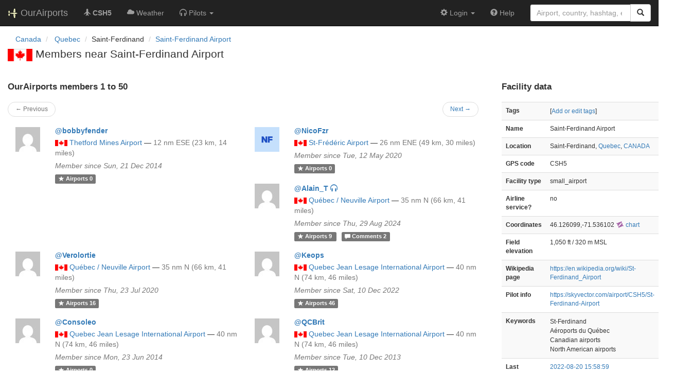

--- FILE ---
content_type: text/html; charset=UTF-8
request_url: https://ourairports.com/airports/CSH5/closest-members.html
body_size: 7078
content:
<!DOCTYPE html>
<html lang="en">
  <head>
    <title>
      Saint-Ferdinand Airport closest members @ OurAirports
    </title>
        <meta charset="utf-8"/>
    <meta http-equiv="X-UA-Compatible" content="IE=edge"/>
    <meta name="viewport" content="width=device-width, initial-scale=1"/>
    <title>CSH5 @ OurAirports</title>
    <link rel="stylesheet" href="/js/lib/leaflet/leaflet.css" />
    <link href="/css/bootstrap.min.css" rel="stylesheet"/>
    <link href="/css/local.css" rel="stylesheet"/>
    <link rel="shortcut icon" sizes="196x196" href="/images/logo-196px.png" />
    <link rel="shortcut icon" sizes="128x128" href="/images/logo-128px.png" />
    <link rel="apple-touch-icon" sizes="128x128" href="/images/logo-128px.png" />
    <link rel="apple-touch-icon-precomposed" sizes="128x128" href="/images/logo-128px.png" />
    <!--[if lt IE 9]>
        <script src="https://oss.maxcdn.com/html5shiv/3.7.2/html5shiv.min.js"></script>
        <script src="https://oss.maxcdn.com/respond/1.4.2/respond.min.js"></script>
        <![endif]-->
  </head>
  <body class="container-fluid row">
    <nav class="navbar navbar-inverse navbar-fixed-top">
    <div class="container-fluid">
    <div class="navbar-header">
  <button type="button"
          class="navbar-toggle collapsed"
          data-toggle="collapse"
          data-target="#navbar-collapse"
          aria-expanded="false">
    <span class="sr-only">Toggle navigation</span>
    <span class="icon-bar"></span>
    <span class="icon-bar"></span>
    <span class="icon-bar"></span>
  </button>
  <a class="navbar-brand " href="/" title="OurAirports home">
    <span>
      <img src="/images/logo-196px.png" alt="OurAirports home"/>
      <span class="site-name visible-lg-inline">
        OurAirports
              </span>
    </span>
  </a>
    <form class="navbar-form visible-xs small-search" role="search" action="/search">
    <div class="input-group">
      <input type="text" class="form-control" name="q"
             placeholder="Search for an airport" />
      <div class="input-group-btn">
        <button type="submit" class="btn btn-default" aria-label="Search">
          <span class="glyphicon glyphicon-search"></span>
        </button>
      </div>
    </div>
  </form>
  </div>
    <div class="collapse navbar-collapse" id="navbar-collapse">
      <ul class="nav navbar-nav">

        <li class=""
            title="Main page for Saint-Ferdinand Airport">
          <a href="/airports/CSH5/">
            <span class="glyphicon glyphicon-plane"></span>
            <b>CSH5</b>
          </a>
        </li>
        
        
        <li class="hidden-sm "
            title="Weather reports and forecasts for Saint-Ferdinand Airport">
          <a href="/airports/CSH5/weather.html">
            <span class="glyphicon glyphicon-cloud"></span>
            <span class="hidden-sm hidden-md">Weather</span>
            <span class="visible-sm-inline visible-md-inline">Wx</span>
          </a>
        </li>

                <li class="hidden-sm dropdown"
            title="Information for pilots flying to/from Saint-Ferdinand Airport">

          <a href="#" class="dropdown-toggle" data-toggle="dropdown" role="button" aria-haspopup="true" aria-expanded="false">
            <span class="glyphicon glyphicon-headphones"></span>
            <span class="hidden-sm hidden-md hidden-lg">Pilot info</span>
            <span class="visible-sm-inline visible-md-inline visible-lg-inline">Pilots</span>
            <span class="caret"></span>
          </a>

          <ul class="dropdown-menu">

            <li class="">
              <a href="/airports/CSH5/runways.html">
                <span class="glyphicon glyphicon-road"></span>
                Runways
              </a>
            </li>
            
                        <li class="">
              <a href="/airports/CSH5/frequencies.html">
                <span class="glyphicon glyphicon-flash"></span>
                Radio frequencies
              </a>
            </li>

                        <li class="">
              <a href="/airports/CSH5/notams.html">
                <span class="glyphicon glyphicon-exclamation-sign"></span>
                NOTAM
              </a>
            </li>
                                    
          </ul>
        </li>

                <li class="hidden-sm hidden-md hidden-lg dropdown active"
            title="Airports, navaids, and members near Saint-Ferdinand Airport">

          <a href="#" class="dropdown-toggle" data-toggle="dropdown" role="button" aria-haspopup="true" aria-expanded="false">
            <span class="glyphicon glyphicon-map-marker"></span>
            <span class="">Nearby</span>
            <span class="caret"></span>
          </a>

          <ul class="dropdown-menu">
            <li class=""
                title="Other airports near Saint-Ferdinand Airport">
              <a href="/airports/CSH5/closest.html">
                <span class="glyphicon glyphicon-plane"></span>
                Closest airports
              </a>
            </li>
            
            <li class=""
                title="Radio navigation aids near Saint-Ferdinand Airport">
              <a href="/airports/CSH5/closest-navaids.html">
                <span class="glyphicon glyphicon-screenshot"></span>
                Closest navaids
              </a>
            </li>
            
            <li class="active"
                title="OurAirports members based near Saint-Ferdinand Airport">
              <a href="/airports/CSH5/closest-members.html">
                <span class="glyphicon glyphicon-user"></span>
                Closest OurAirports members
              </a>
            </li>
            
          </ul>
        </li>
            
                
                
      </ul>
      <ul class="nav navbar-nav navbar-right">

  
  <li class="dropdown">
    <a href="#" class="dropdown-toggle" data-toggle="dropdown">
      <span class="glyphicon glyphicon-cog"></span>
      <span class="">
                Login
              </span>
      <span class="caret"></span>
    </a>
    <ul class="dropdown-menu">

      
      <li class="">
        <a href="/login?from=/airports/CSH5/closest-members.html">
          <span class="glyphicon glyphicon-log-in"></span>
          Login
        </a>
      </li>

      <li class="">
        <a href="/signup.html?from=/airports/CSH5/closest-members.html">
          <span class="glyphicon glyphicon-user"></span>
          Sign up
        </a>
      </li>

          </ul>
  </li>

  <li class="">
    <a href="/help/">
      <span class="glyphicon glyphicon-question-sign"></span>
      <span class="hidden-sm hidden-md">Help</span>
    </a>
  </li>

    <li class="hidden-xs large-search">
    <form class="navbar-form" role="search" action="/search">
      <div class="input-group">
        <input type="search" class="form-control" name="q"
               value="" placeholder="Airport, country, hashtag, etc." />
        <div class="input-group-btn">
          <button type="submit" class="btn btn-default" aria-label="Search">
            <span class="glyphicon glyphicon-search"></span>
          </button>
        </div>
      </div>
    </form>
  </li>
  
</ul>
    </div>
  </div>
</nav>

    <header class="col-sm-12">
      <nav aria-label="breadcrumb">
  <ul class="breadcrumb">
                        <li class="breadcrumb-item">
      <a href="/countries/CA/">
        <span>Canada</span>
      </a>
    </li>
            <li class="breadcrumb-item">
      <a href="/countries/CA/QC/">
        <span>Quebec</span>
      </a>
    </li>
                        <li class="bread-crumb-item">Saint-Ferdinand</li>
            <li class="breadcrumb-item"><a href="/airports/CSH5/">Saint-Ferdinand Airport</a></li>
          </ul>
</nav>
      <h1>
        <a class="hidden-xs" href="/countries/CA/"><img class="flag" src="/images/flags/CA.png" height="24" title="Canada" alt="" /></a> 
        Members near Saint-Ferdinand Airport       </h1>
    </header>
    <main class="col-sm-9">
      <h2>OurAirports members 1 to 50</h2>
      <nav class="nav col-sm-12">
  <ul class="pager small">
    <li class="previous disabled">
            <a>&larr; Previous</a>
          </li>
    <li class="next">
            <a href="/airports/CSH5/closest-members.html?start=50&amp;show=&amp;sort=">Next &rarr;</a>
          </li>
  </ul>
</nav>
            <div class="col-lg-6">
  <section class="member listing row">
    <figure class="col-xs-3 col-sm-2 col-md-1 col-lg-2">
      <a href="/members/bobbyfender/" class="icon">
        <img src="https://www.gravatar.com/avatar/3df7679ad094fb073f8138ef9589ff37?d=mm&amp;s=48" alt="Picture of bobbyfender" />
      </a>
    </figure>
    <div class="col-xs-9 col-sm-10 col-md-11 col-lg-10">
      <h3>
        <a href="/members/bobbyfender/">
          <b>@bobbyfender</b>
                  </a>
      </h3>
      <p>
                <a class="hidden-xs" href="/countries/CA/"><img class="flag" src="/images/flags/CA.png" height="12" /></a> 
        <a href="/airports/CSM3/">Thetford Mines Airport</a>
                <span class="hidden-xs">—</span>
        <br class="visible-xs-inline"/>
        <span class="text-muted">
          12 nm
          ESE
          (23 km, 14 miles)
        </span> 
                      </p>
      <p>
        <i class="text-muted">Member since Sun, 21 Dec 2014</i>
      </p>
      <p>
        <a href="/members/bobbyfender/airports.html" class="label label-default">
          <span class="glyphicon glyphicon-star"></span>
          <span class="hidden-xs">Airports</span>
          0
        </a>
              </p>
    </div>
  </section>
</div>
            <div class="col-lg-6">
  <section class="member listing row">
    <figure class="col-xs-3 col-sm-2 col-md-1 col-lg-2">
      <a href="/members/NicoFzr/" class="icon">
        <img src="https://www.gravatar.com/avatar/04bbf2ee14cfcda26b1317c40b18075a?d=mm&amp;s=48" alt="Picture of NicoFzr" />
      </a>
    </figure>
    <div class="col-xs-9 col-sm-10 col-md-11 col-lg-10">
      <h3>
        <a href="/members/NicoFzr/">
          <b>@NicoFzr</b>
                  </a>
      </h3>
      <p>
                <a class="hidden-xs" href="/countries/CA/"><img class="flag" src="/images/flags/CA.png" height="12" /></a> 
        <a href="/airports/CSZ4/">St-Frédéric Airport</a>
                <span class="hidden-xs">—</span>
        <br class="visible-xs-inline"/>
        <span class="text-muted">
          26 nm
          ENE
          (49 km, 30 miles)
        </span> 
                      </p>
      <p>
        <i class="text-muted">Member since Tue, 12 May 2020</i>
      </p>
      <p>
        <a href="/members/NicoFzr/airports.html" class="label label-default">
          <span class="glyphicon glyphicon-star"></span>
          <span class="hidden-xs">Airports</span>
          0
        </a>
              </p>
    </div>
  </section>
</div>
            <div class="col-lg-6">
  <section class="member listing row">
    <figure class="col-xs-3 col-sm-2 col-md-1 col-lg-2">
      <a href="/members/Alain_T/" class="icon">
        <img src="https://www.gravatar.com/avatar/ace855a44ca035b4012aea3d61a5534c?d=mm&amp;s=48" alt="Picture of Alain_T" />
      </a>
    </figure>
    <div class="col-xs-9 col-sm-10 col-md-11 col-lg-10">
      <h3>
        <a href="/members/Alain_T/">
          <b>@Alain_T</b>
                    <span title="@Alain_T is a pilot" class="glyphicon glyphicon-headphones"></span>
                  </a>
      </h3>
      <p>
                <a class="hidden-xs" href="/countries/CA/"><img class="flag" src="/images/flags/CA.png" height="12" /></a> 
        <a href="/airports/CNV9/">Québec / Neuville Airport</a>
                <span class="hidden-xs">—</span>
        <br class="visible-xs-inline"/>
        <span class="text-muted">
          35 nm
          N
          (66 km, 41 miles)
        </span> 
                      </p>
      <p>
        <i class="text-muted">Member since Thu, 29 Aug 2024</i>
      </p>
      <p>
        <a href="/members/Alain_T/airports.html" class="label label-default">
          <span class="glyphicon glyphicon-star"></span>
          <span class="hidden-xs">Airports</span>
          9
        </a>
                <a href="/members/Alain_T/comments.html" class="label label-default">
          <span class="glyphicon glyphicon-comment"></span>
          <span class="hidden-xs">Comments</span>
          2
        </a>
              </p>
    </div>
  </section>
</div>
            <div class="col-lg-6">
  <section class="member listing row">
    <figure class="col-xs-3 col-sm-2 col-md-1 col-lg-2">
      <a href="/members/Verolortie/" class="icon">
        <img src="https://www.gravatar.com/avatar/ddf0be6bb003b39689e5c02d08298454?d=mm&amp;s=48" alt="Picture of Verolortie" />
      </a>
    </figure>
    <div class="col-xs-9 col-sm-10 col-md-11 col-lg-10">
      <h3>
        <a href="/members/Verolortie/">
          <b>@Verolortie</b>
                  </a>
      </h3>
      <p>
                <a class="hidden-xs" href="/countries/CA/"><img class="flag" src="/images/flags/CA.png" height="12" /></a> 
        <a href="/airports/CNV9/">Québec / Neuville Airport</a>
                <span class="hidden-xs">—</span>
        <br class="visible-xs-inline"/>
        <span class="text-muted">
          35 nm
          N
          (66 km, 41 miles)
        </span> 
                      </p>
      <p>
        <i class="text-muted">Member since Thu, 23 Jul 2020</i>
      </p>
      <p>
        <a href="/members/Verolortie/airports.html" class="label label-default">
          <span class="glyphicon glyphicon-star"></span>
          <span class="hidden-xs">Airports</span>
          16
        </a>
              </p>
    </div>
  </section>
</div>
            <div class="col-lg-6">
  <section class="member listing row">
    <figure class="col-xs-3 col-sm-2 col-md-1 col-lg-2">
      <a href="/members/Keops/" class="icon">
        <img src="https://www.gravatar.com/avatar/ac01b345132c608c7c62cb8d3117fc47?d=mm&amp;s=48" alt="Picture of Keops" />
      </a>
    </figure>
    <div class="col-xs-9 col-sm-10 col-md-11 col-lg-10">
      <h3>
        <a href="/members/Keops/">
          <b>@Keops</b>
                  </a>
      </h3>
      <p>
                <a class="hidden-xs" href="/countries/CA/"><img class="flag" src="/images/flags/CA.png" height="12" /></a> 
        <a href="/airports/CYQB/">Quebec Jean Lesage International Airport</a>
                <span class="hidden-xs">—</span>
        <br class="visible-xs-inline"/>
        <span class="text-muted">
          40 nm
          N
          (74 km, 46 miles)
        </span> 
                      </p>
      <p>
        <i class="text-muted">Member since Sat, 10 Dec 2022</i>
      </p>
      <p>
        <a href="/members/Keops/airports.html" class="label label-default">
          <span class="glyphicon glyphicon-star"></span>
          <span class="hidden-xs">Airports</span>
          46
        </a>
              </p>
    </div>
  </section>
</div>
            <div class="col-lg-6">
  <section class="member listing row">
    <figure class="col-xs-3 col-sm-2 col-md-1 col-lg-2">
      <a href="/members/Consoleo/" class="icon">
        <img src="https://www.gravatar.com/avatar/c7419b60d54bbd94363bfc52cbe5f34b?d=mm&amp;s=48" alt="Picture of Consoleo" />
      </a>
    </figure>
    <div class="col-xs-9 col-sm-10 col-md-11 col-lg-10">
      <h3>
        <a href="/members/Consoleo/">
          <b>@Consoleo</b>
                  </a>
      </h3>
      <p>
                <a class="hidden-xs" href="/countries/CA/"><img class="flag" src="/images/flags/CA.png" height="12" /></a> 
        <a href="/airports/CYQB/">Quebec Jean Lesage International Airport</a>
                <span class="hidden-xs">—</span>
        <br class="visible-xs-inline"/>
        <span class="text-muted">
          40 nm
          N
          (74 km, 46 miles)
        </span> 
                      </p>
      <p>
        <i class="text-muted">Member since Mon, 23 Jun 2014</i>
      </p>
      <p>
        <a href="/members/Consoleo/airports.html" class="label label-default">
          <span class="glyphicon glyphicon-star"></span>
          <span class="hidden-xs">Airports</span>
          0
        </a>
              </p>
    </div>
  </section>
</div>
            <div class="col-lg-6">
  <section class="member listing row">
    <figure class="col-xs-3 col-sm-2 col-md-1 col-lg-2">
      <a href="/members/QCBrit/" class="icon">
        <img src="https://www.gravatar.com/avatar/a3a32a391fe6836c444bb89e4cf36b7e?d=mm&amp;s=48" alt="Picture of QCBrit" />
      </a>
    </figure>
    <div class="col-xs-9 col-sm-10 col-md-11 col-lg-10">
      <h3>
        <a href="/members/QCBrit/">
          <b>@QCBrit</b>
                  </a>
      </h3>
      <p>
                <a class="hidden-xs" href="/countries/CA/"><img class="flag" src="/images/flags/CA.png" height="12" /></a> 
        <a href="/airports/CYQB/">Quebec Jean Lesage International Airport</a>
                <span class="hidden-xs">—</span>
        <br class="visible-xs-inline"/>
        <span class="text-muted">
          40 nm
          N
          (74 km, 46 miles)
        </span> 
                      </p>
      <p>
        <i class="text-muted">Member since Tue, 10 Dec 2013</i>
      </p>
      <p>
        <a href="/members/QCBrit/airports.html" class="label label-default">
          <span class="glyphicon glyphicon-star"></span>
          <span class="hidden-xs">Airports</span>
          12
        </a>
              </p>
    </div>
  </section>
</div>
            <div class="col-lg-6">
  <section class="member listing row">
    <figure class="col-xs-3 col-sm-2 col-md-1 col-lg-2">
      <a href="/members/morissl/" class="icon">
        <img src="https://www.gravatar.com/avatar/800bfcadf2955f1b021e6e4ab582cb9a?d=mm&amp;s=48" alt="Picture of morissl" />
      </a>
    </figure>
    <div class="col-xs-9 col-sm-10 col-md-11 col-lg-10">
      <h3>
        <a href="/members/morissl/">
          <b>@morissl</b>
                  </a>
      </h3>
      <p>
                <a class="hidden-xs" href="/countries/CA/"><img class="flag" src="/images/flags/CA.png" height="12" /></a> 
        <a href="/airports/CYQB/">Quebec Jean Lesage International Airport</a>
                <span class="hidden-xs">—</span>
        <br class="visible-xs-inline"/>
        <span class="text-muted">
          40 nm
          N
          (74 km, 46 miles)
        </span> 
                      </p>
      <p>
        <i class="text-muted">Member since Thu, 18 Jul 2013</i>
      </p>
      <p>
        <a href="/members/morissl/airports.html" class="label label-default">
          <span class="glyphicon glyphicon-star"></span>
          <span class="hidden-xs">Airports</span>
          0
        </a>
              </p>
    </div>
  </section>
</div>
            <div class="col-lg-6">
  <section class="member listing row">
    <figure class="col-xs-3 col-sm-2 col-md-1 col-lg-2">
      <a href="/members/max/" class="icon">
        <img src="https://www.gravatar.com/avatar/d10630a4dc476af7af66fe0d43e587c6?d=mm&amp;s=48" alt="Picture of max" />
      </a>
    </figure>
    <div class="col-xs-9 col-sm-10 col-md-11 col-lg-10">
      <h3>
        <a href="/members/max/">
          <b>@max</b>
                    <span title="@max is a pilot" class="glyphicon glyphicon-headphones"></span>
                  </a>
      </h3>
      <p>
                <a class="hidden-xs" href="/countries/CA/"><img class="flag" src="/images/flags/CA.png" height="12" /></a> 
        <a href="/airports/CYQB/">Quebec Jean Lesage International Airport</a>
                <span class="hidden-xs">—</span>
        <br class="visible-xs-inline"/>
        <span class="text-muted">
          40 nm
          N
          (74 km, 46 miles)
        </span> 
                      </p>
      <p>
        <i class="text-muted">Member since Fri, 05 Mar 2010</i>
      </p>
      <p>
        <a href="/members/max/airports.html" class="label label-default">
          <span class="glyphicon glyphicon-star"></span>
          <span class="hidden-xs">Airports</span>
          0
        </a>
              </p>
    </div>
  </section>
</div>
            <div class="col-lg-6">
  <section class="member listing row">
    <figure class="col-xs-3 col-sm-2 col-md-1 col-lg-2">
      <a href="/members/danleking/" class="icon">
        <img src="https://www.gravatar.com/avatar/8c23f127810a12560c902abb65437258?d=mm&amp;s=48" alt="Picture of danleking" />
      </a>
    </figure>
    <div class="col-xs-9 col-sm-10 col-md-11 col-lg-10">
      <h3>
        <a href="/members/danleking/">
          <b>@danleking</b>
                    <span title="@danleking is a pilot" class="glyphicon glyphicon-headphones"></span>
                  </a>
      </h3>
      <p>
                <a class="hidden-xs" href="/countries/CA/"><img class="flag" src="/images/flags/CA.png" height="12" /></a> 
        <a href="/airports/CYQB/">Quebec Jean Lesage International Airport</a>
                <span class="hidden-xs">—</span>
        <br class="visible-xs-inline"/>
        <span class="text-muted">
          40 nm
          N
          (74 km, 46 miles)
        </span> 
                      </p>
      <p>
        <i class="text-muted">Member since Thu, 22 Nov 2012</i>
      </p>
      <p>
        <a href="/members/danleking/airports.html" class="label label-default">
          <span class="glyphicon glyphicon-star"></span>
          <span class="hidden-xs">Airports</span>
          20
        </a>
              </p>
    </div>
  </section>
</div>
            <div class="col-lg-6">
  <section class="member listing row">
    <figure class="col-xs-3 col-sm-2 col-md-1 col-lg-2">
      <a href="/members/gagnmar/" class="icon">
        <img src="https://www.gravatar.com/avatar/d41d8cd98f00b204e9800998ecf8427e?d=mm&amp;s=48" alt="Picture of gagnmar" />
      </a>
    </figure>
    <div class="col-xs-9 col-sm-10 col-md-11 col-lg-10">
      <h3>
        <a href="/members/gagnmar/">
          <b>@gagnmar</b>
                  </a>
      </h3>
      <p>
                <a class="hidden-xs" href="/countries/CA/"><img class="flag" src="/images/flags/CA.png" height="12" /></a> 
        <a href="/airports/CYQB/">Quebec Jean Lesage International Airport</a>
                <span class="hidden-xs">—</span>
        <br class="visible-xs-inline"/>
        <span class="text-muted">
          40 nm
          N
          (74 km, 46 miles)
        </span> 
                      </p>
      <p>
        <i class="text-muted">Member since Sun, 20 Jun 2010</i>
      </p>
      <p>
        <a href="/members/gagnmar/airports.html" class="label label-default">
          <span class="glyphicon glyphicon-star"></span>
          <span class="hidden-xs">Airports</span>
          0
        </a>
              </p>
    </div>
  </section>
</div>
            <div class="col-lg-6">
  <section class="member listing row">
    <figure class="col-xs-3 col-sm-2 col-md-1 col-lg-2">
      <a href="/members/martin.gagnon/" class="icon">
        <img src="https://www.gravatar.com/avatar/50b71d863f69034e575b41519f3b1062?d=mm&amp;s=48" alt="Picture of martin.gagnon" />
      </a>
    </figure>
    <div class="col-xs-9 col-sm-10 col-md-11 col-lg-10">
      <h3>
        <a href="/members/martin.gagnon/">
          <b>@martin.gagnon</b>
                  </a>
      </h3>
      <p>
                <a class="hidden-xs" href="/countries/CA/"><img class="flag" src="/images/flags/CA.png" height="12" /></a> 
        <a href="/airports/CYQB/">Quebec Jean Lesage International Airport</a>
                <span class="hidden-xs">—</span>
        <br class="visible-xs-inline"/>
        <span class="text-muted">
          40 nm
          N
          (74 km, 46 miles)
        </span> 
                      </p>
      <p>
        <i class="text-muted">Member since Sun, 20 Jun 2010</i>
      </p>
      <p>
        <a href="/members/martin.gagnon/airports.html" class="label label-default">
          <span class="glyphicon glyphicon-star"></span>
          <span class="hidden-xs">Airports</span>
          0
        </a>
                <a href="/members/martin.gagnon/comments.html" class="label label-default">
          <span class="glyphicon glyphicon-comment"></span>
          <span class="hidden-xs">Comments</span>
          1
        </a>
              </p>
    </div>
  </section>
</div>
            <div class="col-lg-6">
  <section class="member listing row">
    <figure class="col-xs-3 col-sm-2 col-md-1 col-lg-2">
      <a href="/members/lucmori7/" class="icon">
        <img src="https://www.gravatar.com/avatar/f82411a827fec9195a5c0b745d788187?d=mm&amp;s=48" alt="Picture of lucmori7" />
      </a>
    </figure>
    <div class="col-xs-9 col-sm-10 col-md-11 col-lg-10">
      <h3>
        <a href="/members/lucmori7/">
          <b>@lucmori7</b>
                    <span title="@lucmori7 is a pilot" class="glyphicon glyphicon-headphones"></span>
                  </a>
      </h3>
      <p>
                <a class="hidden-xs" href="/countries/CA/"><img class="flag" src="/images/flags/CA.png" height="12" /></a> 
        <a href="/airports/CYQB/">Quebec Jean Lesage International Airport</a>
                <span class="hidden-xs">—</span>
        <br class="visible-xs-inline"/>
        <span class="text-muted">
          40 nm
          N
          (74 km, 46 miles)
        </span> 
                      </p>
      <p>
        <i class="text-muted">Member since Tue, 02 Aug 2011</i>
      </p>
      <p>
        <a href="/members/lucmori7/airports.html" class="label label-default">
          <span class="glyphicon glyphicon-star"></span>
          <span class="hidden-xs">Airports</span>
          0
        </a>
              </p>
    </div>
  </section>
</div>
            <div class="col-lg-6">
  <section class="member listing row">
    <figure class="col-xs-3 col-sm-2 col-md-1 col-lg-2">
      <a href="/members/stloupy/" class="icon">
        <img src="https://www.gravatar.com/avatar/fbfe751610c49bae5c2b7e81e8cc7777?d=mm&amp;s=48" alt="Picture of stloupy" />
      </a>
    </figure>
    <div class="col-xs-9 col-sm-10 col-md-11 col-lg-10">
      <h3>
        <a href="/members/stloupy/">
          <b>@stloupy</b>
                    <span title="@stloupy is a pilot" class="glyphicon glyphicon-headphones"></span>
                  </a>
      </h3>
      <p>
                <a class="hidden-xs" href="/countries/CA/"><img class="flag" src="/images/flags/CA.png" height="12" /></a> 
        <a href="/airports/CSU3/">Saint-Hyacinthe Aerodrome</a>
                <span class="hidden-xs">—</span>
        <br class="visible-xs-inline"/>
        <span class="text-muted">
          69 nm
          WSW
          (128 km, 79 miles)
        </span> 
                      </p>
      <p>
        <i class="text-muted">Member since Thu, 09 Apr 2015</i>
      </p>
      <p>
        <a href="/members/stloupy/airports.html" class="label label-default">
          <span class="glyphicon glyphicon-star"></span>
          <span class="hidden-xs">Airports</span>
          13
        </a>
              </p>
    </div>
  </section>
</div>
            <div class="col-lg-6">
  <section class="member listing row">
    <figure class="col-xs-3 col-sm-2 col-md-1 col-lg-2">
      <a href="/members/MathSutton/" class="icon">
        <img src="https://www.gravatar.com/avatar/56ea747089cb66ea8255b294ca99ac85?d=mm&amp;s=48" alt="Picture of MathSutton" />
      </a>
    </figure>
    <div class="col-xs-9 col-sm-10 col-md-11 col-lg-10">
      <h3>
        <a href="/members/MathSutton/">
          <b>@MathSutton</b>
                    <span title="@MathSutton is a pilot" class="glyphicon glyphicon-headphones"></span>
                  </a>
      </h3>
      <p>
                <a class="hidden-xs" href="/countries/CA/"><img class="flag" src="/images/flags/CA.png" height="12" /></a> 
        <a href="/airports/CZBM/">Bromont (Roland Désourdy) Airport</a>
                <span class="hidden-xs">—</span>
        <br class="visible-xs-inline"/>
        <span class="text-muted">
          71 nm
          SW
          (131 km, 81 miles)
        </span> 
                      </p>
      <p>
        <i class="text-muted">Member since Wed, 04 Dec 2024</i>
      </p>
      <p>
        <a href="/members/MathSutton/airports.html" class="label label-default">
          <span class="glyphicon glyphicon-star"></span>
          <span class="hidden-xs">Airports</span>
          0
        </a>
              </p>
    </div>
  </section>
</div>
            <div class="col-lg-6">
  <section class="member listing row">
    <figure class="col-xs-3 col-sm-2 col-md-1 col-lg-2">
      <a href="/members/Theaviator88/" class="icon">
        <img src="https://www.gravatar.com/avatar/692bc05beb530f2f8d122a11ce7749a1?d=mm&amp;s=48" alt="Picture of Theaviator88" />
      </a>
    </figure>
    <div class="col-xs-9 col-sm-10 col-md-11 col-lg-10">
      <h3>
        <a href="/members/Theaviator88/">
          <b>@Theaviator88</b>
                    <span title="@Theaviator88 is a pilot" class="glyphicon glyphicon-headphones"></span>
                  </a>
      </h3>
      <p>
                <a class="hidden-xs" href="/countries/CA/"><img class="flag" src="/images/flags/CA.png" height="12" /></a> 
        <a href="/airports/CZBM/">Bromont (Roland Désourdy) Airport</a>
                <span class="hidden-xs">—</span>
        <br class="visible-xs-inline"/>
        <span class="text-muted">
          71 nm
          SW
          (131 km, 81 miles)
        </span> 
                      </p>
      <p>
        <i class="text-muted">Member since Mon, 13 Apr 2015</i>
      </p>
      <p>
        <a href="/members/Theaviator88/airports.html" class="label label-default">
          <span class="glyphicon glyphicon-star"></span>
          <span class="hidden-xs">Airports</span>
          3
        </a>
              </p>
    </div>
  </section>
</div>
            <div class="col-lg-6">
  <section class="member listing row">
    <figure class="col-xs-3 col-sm-2 col-md-1 col-lg-2">
      <a href="/members/flyingcowboy32/" class="icon">
        <img src="https://www.gravatar.com/avatar/1125bf6932a2a12925117956ce15c058?d=mm&amp;s=48" alt="Picture of flyingcowboy32" />
      </a>
    </figure>
    <div class="col-xs-9 col-sm-10 col-md-11 col-lg-10">
      <h3>
        <a href="/members/flyingcowboy32/">
          <b>@flyingcowboy32</b>
                  </a>
      </h3>
      <p>
                <a class="hidden-xs" href="/countries/CA/"><img class="flag" src="/images/flags/CA.png" height="12" /></a> 
        <a href="/airports/CSB3/">St-Mathieu-De-Beloeil Airport</a>
                <span class="hidden-xs">—</span>
        <br class="visible-xs-inline"/>
        <span class="text-muted">
          78 nm
          WSW
          (144 km, 89 miles)
        </span> 
                      </p>
      <p>
        <i class="text-muted">Member since Mon, 28 Jun 2021</i>
      </p>
      <p>
        <a href="/members/flyingcowboy32/airports.html" class="label label-default">
          <span class="glyphicon glyphicon-star"></span>
          <span class="hidden-xs">Airports</span>
          0
        </a>
              </p>
    </div>
  </section>
</div>
            <div class="col-lg-6">
  <section class="member listing row">
    <figure class="col-xs-3 col-sm-2 col-md-1 col-lg-2">
      <a href="/members/icebeamer/" class="icon">
        <img src="https://www.gravatar.com/avatar/e32461251bfa7559fc5934e59cabcb0c?d=mm&amp;s=48" alt="Picture of icebeamer" />
      </a>
    </figure>
    <div class="col-xs-9 col-sm-10 col-md-11 col-lg-10">
      <h3>
        <a href="/members/icebeamer/">
          <b>@icebeamer</b>
                  </a>
      </h3>
      <p>
                <a class="hidden-xs" href="/countries/CA/"><img class="flag" src="/images/flags/CA.png" height="12" /></a> 
        <a href="/airports/CSB3/">St-Mathieu-De-Beloeil Airport</a>
                <span class="hidden-xs">—</span>
        <br class="visible-xs-inline"/>
        <span class="text-muted">
          78 nm
          WSW
          (144 km, 89 miles)
        </span> 
                      </p>
      <p>
        <i class="text-muted">Member since Tue, 05 Dec 2017</i>
      </p>
      <p>
        <a href="/members/icebeamer/airports.html" class="label label-default">
          <span class="glyphicon glyphicon-star"></span>
          <span class="hidden-xs">Airports</span>
          0
        </a>
              </p>
    </div>
  </section>
</div>
            <div class="col-lg-6">
  <section class="member listing row">
    <figure class="col-xs-3 col-sm-2 col-md-1 col-lg-2">
      <a href="/members/fducharme/" class="icon">
        <img src="https://www.gravatar.com/avatar/0c6945242950961f3eedf7c3ac97f638?d=mm&amp;s=48" alt="Picture of fducharme" />
      </a>
    </figure>
    <div class="col-xs-9 col-sm-10 col-md-11 col-lg-10">
      <h3>
        <a href="/members/fducharme/">
          <b>@fducharme</b>
                    <span title="@fducharme is a pilot" class="glyphicon glyphicon-headphones"></span>
                  </a>
      </h3>
      <p>
                <a class="hidden-xs" href="/countries/CA/"><img class="flag" src="/images/flags/CA.png" height="12" /></a> 
        <a href="/airports/CSG3/">Joliette Airport</a>
                <span class="hidden-xs">—</span>
        <br class="visible-xs-inline"/>
        <span class="text-muted">
          81 nm
          W
          (151 km, 94 miles)
        </span> 
                      </p>
      <p>
        <i class="text-muted">Member since Thu, 26 Jul 2012</i>
      </p>
      <p>
        <a href="/members/fducharme/airports.html" class="label label-default">
          <span class="glyphicon glyphicon-star"></span>
          <span class="hidden-xs">Airports</span>
          0
        </a>
              </p>
    </div>
  </section>
</div>
            <div class="col-lg-6">
  <section class="member listing row">
    <figure class="col-xs-3 col-sm-2 col-md-1 col-lg-2">
      <a href="/members/32Aret/" class="icon">
        <img src="https://www.gravatar.com/avatar/16d6fe2b5140fa4bcaf713399f833487?d=mm&amp;s=48" alt="Picture of 32Aret" />
      </a>
    </figure>
    <div class="col-xs-9 col-sm-10 col-md-11 col-lg-10">
      <h3>
        <a href="/members/32Aret/">
          <b>@32Aret</b>
                    <span title="@32Aret is a pilot" class="glyphicon glyphicon-headphones"></span>
                  </a>
      </h3>
      <p>
                <a class="hidden-xs" href="/countries/CA/"><img class="flag" src="/images/flags/CA.png" height="12" /></a> 
        <a href="/airports/CA-1107/">Chambly Airport</a>
                <span class="hidden-xs">—</span>
        <br class="visible-xs-inline"/>
        <span class="text-muted">
          85 nm
          WSW
          (158 km, 98 miles)
        </span> 
                      </p>
      <p>
        <i class="text-muted">Member since Sat, 20 Dec 2008</i>
      </p>
      <p>
        <a href="/members/32Aret/airports.html" class="label label-default">
          <span class="glyphicon glyphicon-star"></span>
          <span class="hidden-xs">Airports</span>
          160
        </a>
                <a href="/members/32Aret/comments.html" class="label label-default">
          <span class="glyphicon glyphicon-comment"></span>
          <span class="hidden-xs">Comments</span>
          10
        </a>
              </p>
    </div>
  </section>
</div>
            <div class="col-lg-6">
  <section class="member listing row">
    <figure class="col-xs-3 col-sm-2 col-md-1 col-lg-2">
      <a href="/members/Odysseus/" class="icon">
        <img src="https://www.gravatar.com/avatar/d41d8cd98f00b204e9800998ecf8427e?d=mm&amp;s=48" alt="Picture of Odysseus" />
      </a>
    </figure>
    <div class="col-xs-9 col-sm-10 col-md-11 col-lg-10">
      <h3>
        <a href="/members/Odysseus/">
          <b>@Odysseus</b>
                    <span title="@Odysseus is a pilot" class="glyphicon glyphicon-headphones"></span>
                  </a>
      </h3>
      <p>
                <a class="hidden-xs" href="/countries/CA/"><img class="flag" src="/images/flags/CA.png" height="12" /></a> 
        <a href="/airports/CYHU/">Montréal / Saint-Hubert Metropolitan Airport</a>
                <span class="hidden-xs">—</span>
        <br class="visible-xs-inline"/>
        <span class="text-muted">
          86 nm
          WSW
          (160 km, 99 miles)
        </span> 
                      </p>
      <p>
        <i class="text-muted">Member since Thu, 09 Aug 2007</i>
      </p>
      <p>
        <a href="/members/Odysseus/airports.html" class="label label-default">
          <span class="glyphicon glyphicon-star"></span>
          <span class="hidden-xs">Airports</span>
          49
        </a>
              </p>
    </div>
  </section>
</div>
            <div class="col-lg-6">
  <section class="member listing row">
    <figure class="col-xs-3 col-sm-2 col-md-1 col-lg-2">
      <a href="/members/Boutenfeu/" class="icon">
        <img src="https://www.gravatar.com/avatar/2124edd33338f2eacdf6cc55a1388613?d=mm&amp;s=48" alt="Picture of Boutenfeu" />
      </a>
    </figure>
    <div class="col-xs-9 col-sm-10 col-md-11 col-lg-10">
      <h3>
        <a href="/members/Boutenfeu/">
          <b>@Boutenfeu</b>
                    <span title="@Boutenfeu is a pilot" class="glyphicon glyphicon-headphones"></span>
                  </a>
      </h3>
      <p>
                <a class="hidden-xs" href="/countries/CA/"><img class="flag" src="/images/flags/CA.png" height="12" /></a> 
        <a href="/airports/CYHU/">Montréal / Saint-Hubert Metropolitan Airport</a>
                <span class="hidden-xs">—</span>
        <br class="visible-xs-inline"/>
        <span class="text-muted">
          86 nm
          WSW
          (160 km, 99 miles)
        </span> 
                      </p>
      <p>
        <i class="text-muted">Member since Fri, 06 Jan 2023</i>
      </p>
      <p>
        <a href="/members/Boutenfeu/airports.html" class="label label-default">
          <span class="glyphicon glyphicon-star"></span>
          <span class="hidden-xs">Airports</span>
          79
        </a>
              </p>
    </div>
  </section>
</div>
            <div class="col-lg-6">
  <section class="member listing row">
    <figure class="col-xs-3 col-sm-2 col-md-1 col-lg-2">
      <a href="/members/louismg/" class="icon">
        <img src="https://www.gravatar.com/avatar/b5f6a3a95911d2c6f62a25045b1ae115?d=mm&amp;s=48" alt="Picture of louismg" />
      </a>
    </figure>
    <div class="col-xs-9 col-sm-10 col-md-11 col-lg-10">
      <h3>
        <a href="/members/louismg/">
          <b>@louismg</b>
                  </a>
      </h3>
      <p>
                <a class="hidden-xs" href="/countries/CA/"><img class="flag" src="/images/flags/CA.png" height="12" /></a> 
        <a href="/airports/CYHU/">Montréal / Saint-Hubert Metropolitan Airport</a>
                <span class="hidden-xs">—</span>
        <br class="visible-xs-inline"/>
        <span class="text-muted">
          86 nm
          WSW
          (160 km, 99 miles)
        </span> 
                      </p>
      <p>
        <i class="text-muted">Member since Fri, 10 Jul 2020</i>
      </p>
      <p>
        <a href="/members/louismg/airports.html" class="label label-default">
          <span class="glyphicon glyphicon-star"></span>
          <span class="hidden-xs">Airports</span>
          4
        </a>
              </p>
    </div>
  </section>
</div>
            <div class="col-lg-6">
  <section class="member listing row">
    <figure class="col-xs-3 col-sm-2 col-md-1 col-lg-2">
      <a href="/members/pfourrier/" class="icon">
        <img src="https://www.gravatar.com/avatar/5b0f7e68d0be1aa8ee3c3f571b8ca0f6?d=mm&amp;s=48" alt="Picture of pfourrier" />
      </a>
    </figure>
    <div class="col-xs-9 col-sm-10 col-md-11 col-lg-10">
      <h3>
        <a href="/members/pfourrier/">
          <b>@pfourrier</b>
                  </a>
      </h3>
      <p>
                <a class="hidden-xs" href="/countries/CA/"><img class="flag" src="/images/flags/CA.png" height="12" /></a> 
        <a href="/airports/CYHU/">Montréal / Saint-Hubert Metropolitan Airport</a>
                <span class="hidden-xs">—</span>
        <br class="visible-xs-inline"/>
        <span class="text-muted">
          86 nm
          WSW
          (160 km, 99 miles)
        </span> 
                      </p>
      <p>
        <i class="text-muted">Member since Fri, 13 Jan 2017</i>
      </p>
      <p>
        <a href="/members/pfourrier/airports.html" class="label label-default">
          <span class="glyphicon glyphicon-star"></span>
          <span class="hidden-xs">Airports</span>
          0
        </a>
              </p>
    </div>
  </section>
</div>
            <div class="col-lg-6">
  <section class="member listing row">
    <figure class="col-xs-3 col-sm-2 col-md-1 col-lg-2">
      <a href="/members/BenoitC/" class="icon">
        <img src="https://www.gravatar.com/avatar/dfda4ab32b346d6acb1aa60b207b4d54?d=mm&amp;s=48" alt="Picture of BenoitC" />
      </a>
    </figure>
    <div class="col-xs-9 col-sm-10 col-md-11 col-lg-10">
      <h3>
        <a href="/members/BenoitC/">
          <b>@BenoitC</b>
                    <span title="@BenoitC is a pilot" class="glyphicon glyphicon-headphones"></span>
                  </a>
      </h3>
      <p>
                <a class="hidden-xs" href="/countries/CA/"><img class="flag" src="/images/flags/CA.png" height="12" /></a> 
        <a href="/airports/CYHU/">Montréal / Saint-Hubert Metropolitan Airport</a>
                <span class="hidden-xs">—</span>
        <br class="visible-xs-inline"/>
        <span class="text-muted">
          86 nm
          WSW
          (160 km, 99 miles)
        </span> 
                      </p>
      <p>
        <i class="text-muted">Member since Mon, 13 Aug 2012</i>
      </p>
      <p>
        <a href="/members/BenoitC/airports.html" class="label label-default">
          <span class="glyphicon glyphicon-star"></span>
          <span class="hidden-xs">Airports</span>
          32
        </a>
              </p>
    </div>
  </section>
</div>
            <div class="col-lg-6">
  <section class="member listing row">
    <figure class="col-xs-3 col-sm-2 col-md-1 col-lg-2">
      <a href="/members/lizottea/" class="icon">
        <img src="https://www.gravatar.com/avatar/ed6921130a012ac63797457b737b1eb5?d=mm&amp;s=48" alt="Picture of lizottea" />
      </a>
    </figure>
    <div class="col-xs-9 col-sm-10 col-md-11 col-lg-10">
      <h3>
        <a href="/members/lizottea/">
          <b>@lizottea</b>
                    <span title="@lizottea is a pilot" class="glyphicon glyphicon-headphones"></span>
                  </a>
      </h3>
      <p>
                <a class="hidden-xs" href="/countries/CA/"><img class="flag" src="/images/flags/CA.png" height="12" /></a> 
        <a href="/airports/CYHU/">Montréal / Saint-Hubert Metropolitan Airport</a>
                <span class="hidden-xs">—</span>
        <br class="visible-xs-inline"/>
        <span class="text-muted">
          86 nm
          WSW
          (160 km, 99 miles)
        </span> 
                      </p>
      <p>
        <i class="text-muted">Member since Sun, 15 Jan 2012</i>
      </p>
      <p>
        <a href="/members/lizottea/airports.html" class="label label-default">
          <span class="glyphicon glyphicon-star"></span>
          <span class="hidden-xs">Airports</span>
          0
        </a>
              </p>
    </div>
  </section>
</div>
            <div class="col-lg-6">
  <section class="member listing row">
    <figure class="col-xs-3 col-sm-2 col-md-1 col-lg-2">
      <a href="/members/ATR_GIRL/" class="icon">
        <img src="https://www.gravatar.com/avatar/d41d8cd98f00b204e9800998ecf8427e?d=mm&amp;s=48" alt="Picture of ATR_GIRL" />
      </a>
    </figure>
    <div class="col-xs-9 col-sm-10 col-md-11 col-lg-10">
      <h3>
        <a href="/members/ATR_GIRL/">
          <b>@ATR_GIRL</b>
                    <span title="@ATR_GIRL is a pilot" class="glyphicon glyphicon-headphones"></span>
                  </a>
      </h3>
      <p>
                <a class="hidden-xs" href="/countries/CA/"><img class="flag" src="/images/flags/CA.png" height="12" /></a> 
        <a href="/airports/CYHU/">Montréal / Saint-Hubert Metropolitan Airport</a>
                <span class="hidden-xs">—</span>
        <br class="visible-xs-inline"/>
        <span class="text-muted">
          86 nm
          WSW
          (160 km, 99 miles)
        </span> 
                      </p>
      <p>
        <i class="text-muted">Member since Sun, 15 Jan 2012</i>
      </p>
      <p>
        <a href="/members/ATR_GIRL/airports.html" class="label label-default">
          <span class="glyphicon glyphicon-star"></span>
          <span class="hidden-xs">Airports</span>
          0
        </a>
              </p>
    </div>
  </section>
</div>
            <div class="col-lg-6">
  <section class="member listing row">
    <figure class="col-xs-3 col-sm-2 col-md-1 col-lg-2">
      <a href="/members/Papou/" class="icon">
        <img src="https://www.gravatar.com/avatar/d41d8cd98f00b204e9800998ecf8427e?d=mm&amp;s=48" alt="Picture of Papou" />
      </a>
    </figure>
    <div class="col-xs-9 col-sm-10 col-md-11 col-lg-10">
      <h3>
        <a href="/members/Papou/">
          <b>@Papou</b>
                  </a>
      </h3>
      <p>
                <a class="hidden-xs" href="/countries/CA/"><img class="flag" src="/images/flags/CA.png" height="12" /></a> 
        <a href="/airports/CYHU/">Montréal / Saint-Hubert Metropolitan Airport</a>
                <span class="hidden-xs">—</span>
        <br class="visible-xs-inline"/>
        <span class="text-muted">
          86 nm
          WSW
          (160 km, 99 miles)
        </span> 
                      </p>
      <p>
        <i class="text-muted">Member since Sun, 23 Oct 2011</i>
      </p>
      <p>
        <a href="/members/Papou/airports.html" class="label label-default">
          <span class="glyphicon glyphicon-star"></span>
          <span class="hidden-xs">Airports</span>
          0
        </a>
              </p>
    </div>
  </section>
</div>
            <div class="col-lg-6">
  <section class="member listing row">
    <figure class="col-xs-3 col-sm-2 col-md-1 col-lg-2">
      <a href="/members/audrey_lizotte123/" class="icon">
        <img src="https://www.gravatar.com/avatar/d41d8cd98f00b204e9800998ecf8427e?d=mm&amp;s=48" alt="Picture of audrey_lizotte123" />
      </a>
    </figure>
    <div class="col-xs-9 col-sm-10 col-md-11 col-lg-10">
      <h3>
        <a href="/members/audrey_lizotte123/">
          <b>@audrey_lizotte123</b>
                    <span title="@audrey_lizotte123 is a pilot" class="glyphicon glyphicon-headphones"></span>
                  </a>
      </h3>
      <p>
                <a class="hidden-xs" href="/countries/CA/"><img class="flag" src="/images/flags/CA.png" height="12" /></a> 
        <a href="/airports/CYHU/">Montréal / Saint-Hubert Metropolitan Airport</a>
                <span class="hidden-xs">—</span>
        <br class="visible-xs-inline"/>
        <span class="text-muted">
          86 nm
          WSW
          (160 km, 99 miles)
        </span> 
                      </p>
      <p>
        <i class="text-muted">Member since Mon, 01 Aug 2011</i>
      </p>
      <p>
        <a href="/members/audrey_lizotte123/airports.html" class="label label-default">
          <span class="glyphicon glyphicon-star"></span>
          <span class="hidden-xs">Airports</span>
          0
        </a>
              </p>
    </div>
  </section>
</div>
            <div class="col-lg-6">
  <section class="member listing row">
    <figure class="col-xs-3 col-sm-2 col-md-1 col-lg-2">
      <a href="/members/audrey_lizotte/" class="icon">
        <img src="https://www.gravatar.com/avatar/d41d8cd98f00b204e9800998ecf8427e?d=mm&amp;s=48" alt="Picture of audrey_lizotte" />
      </a>
    </figure>
    <div class="col-xs-9 col-sm-10 col-md-11 col-lg-10">
      <h3>
        <a href="/members/audrey_lizotte/">
          <b>@audrey_lizotte</b>
                    <span title="@audrey_lizotte is a pilot" class="glyphicon glyphicon-headphones"></span>
                  </a>
      </h3>
      <p>
                <a class="hidden-xs" href="/countries/CA/"><img class="flag" src="/images/flags/CA.png" height="12" /></a> 
        <a href="/airports/CYHU/">Montréal / Saint-Hubert Metropolitan Airport</a>
                <span class="hidden-xs">—</span>
        <br class="visible-xs-inline"/>
        <span class="text-muted">
          86 nm
          WSW
          (160 km, 99 miles)
        </span> 
                      </p>
      <p>
        <i class="text-muted">Member since Mon, 01 Aug 2011</i>
      </p>
      <p>
        <a href="/members/audrey_lizotte/airports.html" class="label label-default">
          <span class="glyphicon glyphicon-star"></span>
          <span class="hidden-xs">Airports</span>
          0
        </a>
              </p>
    </div>
  </section>
</div>
            <div class="col-lg-6">
  <section class="member listing row">
    <figure class="col-xs-3 col-sm-2 col-md-1 col-lg-2">
      <a href="/members/lizotte_audrey/" class="icon">
        <img src="https://www.gravatar.com/avatar/d41d8cd98f00b204e9800998ecf8427e?d=mm&amp;s=48" alt="Picture of lizotte_audrey" />
      </a>
    </figure>
    <div class="col-xs-9 col-sm-10 col-md-11 col-lg-10">
      <h3>
        <a href="/members/lizotte_audrey/">
          <b>@lizotte_audrey</b>
                    <span title="@lizotte_audrey is a pilot" class="glyphicon glyphicon-headphones"></span>
                  </a>
      </h3>
      <p>
                <a class="hidden-xs" href="/countries/CA/"><img class="flag" src="/images/flags/CA.png" height="12" /></a> 
        <a href="/airports/CYHU/">Montréal / Saint-Hubert Metropolitan Airport</a>
                <span class="hidden-xs">—</span>
        <br class="visible-xs-inline"/>
        <span class="text-muted">
          86 nm
          WSW
          (160 km, 99 miles)
        </span> 
                      </p>
      <p>
        <i class="text-muted">Member since Mon, 01 Aug 2011</i>
      </p>
      <p>
        <a href="/members/lizotte_audrey/airports.html" class="label label-default">
          <span class="glyphicon glyphicon-star"></span>
          <span class="hidden-xs">Airports</span>
          0
        </a>
              </p>
    </div>
  </section>
</div>
            <div class="col-lg-6">
  <section class="member listing row">
    <figure class="col-xs-3 col-sm-2 col-md-1 col-lg-2">
      <a href="/members/sharapovaaudrey/" class="icon">
        <img src="https://www.gravatar.com/avatar/d41d8cd98f00b204e9800998ecf8427e?d=mm&amp;s=48" alt="Picture of sharapovaaudrey" />
      </a>
    </figure>
    <div class="col-xs-9 col-sm-10 col-md-11 col-lg-10">
      <h3>
        <a href="/members/sharapovaaudrey/">
          <b>@sharapovaaudrey</b>
                    <span title="@sharapovaaudrey is a pilot" class="glyphicon glyphicon-headphones"></span>
                  </a>
      </h3>
      <p>
                <a class="hidden-xs" href="/countries/CA/"><img class="flag" src="/images/flags/CA.png" height="12" /></a> 
        <a href="/airports/CYHU/">Montréal / Saint-Hubert Metropolitan Airport</a>
                <span class="hidden-xs">—</span>
        <br class="visible-xs-inline"/>
        <span class="text-muted">
          86 nm
          WSW
          (160 km, 99 miles)
        </span> 
                      </p>
      <p>
        <i class="text-muted">Member since Mon, 01 Aug 2011</i>
      </p>
      <p>
        <a href="/members/sharapovaaudrey/airports.html" class="label label-default">
          <span class="glyphicon glyphicon-star"></span>
          <span class="hidden-xs">Airports</span>
          0
        </a>
              </p>
    </div>
  </section>
</div>
            <div class="col-lg-6">
  <section class="member listing row">
    <figure class="col-xs-3 col-sm-2 col-md-1 col-lg-2">
      <a href="/members/sharapova_audrey/" class="icon">
        <img src="https://www.gravatar.com/avatar/d41d8cd98f00b204e9800998ecf8427e?d=mm&amp;s=48" alt="Picture of sharapova_audrey" />
      </a>
    </figure>
    <div class="col-xs-9 col-sm-10 col-md-11 col-lg-10">
      <h3>
        <a href="/members/sharapova_audrey/">
          <b>@sharapova_audrey</b>
                    <span title="@sharapova_audrey is a pilot" class="glyphicon glyphicon-headphones"></span>
                  </a>
      </h3>
      <p>
                <a class="hidden-xs" href="/countries/CA/"><img class="flag" src="/images/flags/CA.png" height="12" /></a> 
        <a href="/airports/CYHU/">Montréal / Saint-Hubert Metropolitan Airport</a>
                <span class="hidden-xs">—</span>
        <br class="visible-xs-inline"/>
        <span class="text-muted">
          86 nm
          WSW
          (160 km, 99 miles)
        </span> 
                      </p>
      <p>
        <i class="text-muted">Member since Mon, 01 Aug 2011</i>
      </p>
      <p>
        <a href="/members/sharapova_audrey/airports.html" class="label label-default">
          <span class="glyphicon glyphicon-star"></span>
          <span class="hidden-xs">Airports</span>
          0
        </a>
              </p>
    </div>
  </section>
</div>
            <div class="col-lg-6">
  <section class="member listing row">
    <figure class="col-xs-3 col-sm-2 col-md-1 col-lg-2">
      <a href="/members/audrey_sharapova/" class="icon">
        <img src="https://www.gravatar.com/avatar/d41d8cd98f00b204e9800998ecf8427e?d=mm&amp;s=48" alt="Picture of audrey_sharapova" />
      </a>
    </figure>
    <div class="col-xs-9 col-sm-10 col-md-11 col-lg-10">
      <h3>
        <a href="/members/audrey_sharapova/">
          <b>@audrey_sharapova</b>
                    <span title="@audrey_sharapova is a pilot" class="glyphicon glyphicon-headphones"></span>
                  </a>
      </h3>
      <p>
                <a class="hidden-xs" href="/countries/CA/"><img class="flag" src="/images/flags/CA.png" height="12" /></a> 
        <a href="/airports/CYHU/">Montréal / Saint-Hubert Metropolitan Airport</a>
                <span class="hidden-xs">—</span>
        <br class="visible-xs-inline"/>
        <span class="text-muted">
          86 nm
          WSW
          (160 km, 99 miles)
        </span> 
                      </p>
      <p>
        <i class="text-muted">Member since Mon, 01 Aug 2011</i>
      </p>
      <p>
        <a href="/members/audrey_sharapova/airports.html" class="label label-default">
          <span class="glyphicon glyphicon-star"></span>
          <span class="hidden-xs">Airports</span>
          0
        </a>
              </p>
    </div>
  </section>
</div>
            <div class="col-lg-6">
  <section class="member listing row">
    <figure class="col-xs-3 col-sm-2 col-md-1 col-lg-2">
      <a href="/members/AlexisBV/" class="icon">
        <img src="https://www.gravatar.com/avatar/9c2d1da165e31a0591b1d481bb252761?d=mm&amp;s=48" alt="Picture of AlexisBV" />
      </a>
    </figure>
    <div class="col-xs-9 col-sm-10 col-md-11 col-lg-10">
      <h3>
        <a href="/members/AlexisBV/">
          <b>@AlexisBV</b>
                    <span title="@AlexisBV is a pilot" class="glyphicon glyphicon-headphones"></span>
                  </a>
      </h3>
      <p>
                <a class="hidden-xs" href="/countries/CA/"><img class="flag" src="/images/flags/CA.png" height="12" /></a> 
        <a href="/airports/CYHU/">Montréal / Saint-Hubert Metropolitan Airport</a>
                <span class="hidden-xs">—</span>
        <br class="visible-xs-inline"/>
        <span class="text-muted">
          86 nm
          WSW
          (160 km, 99 miles)
        </span> 
                      </p>
      <p>
        <i class="text-muted">Member since Tue, 12 Jul 2011</i>
      </p>
      <p>
        <a href="/members/AlexisBV/airports.html" class="label label-default">
          <span class="glyphicon glyphicon-star"></span>
          <span class="hidden-xs">Airports</span>
          21
        </a>
                <a href="/members/AlexisBV/comments.html" class="label label-default">
          <span class="glyphicon glyphicon-comment"></span>
          <span class="hidden-xs">Comments</span>
          1
        </a>
              </p>
    </div>
  </section>
</div>
            <div class="col-lg-6">
  <section class="member listing row">
    <figure class="col-xs-3 col-sm-2 col-md-1 col-lg-2">
      <a href="/members/manu/" class="icon">
        <img src="https://www.gravatar.com/avatar/9d164059410c3eec4fdf4511bb3b9a60?d=mm&amp;s=48" alt="Picture of manu" />
      </a>
    </figure>
    <div class="col-xs-9 col-sm-10 col-md-11 col-lg-10">
      <h3>
        <a href="/members/manu/">
          <b>@manu</b>
                    <span title="@manu is a pilot" class="glyphicon glyphicon-headphones"></span>
                  </a>
      </h3>
      <p>
                <a class="hidden-xs" href="/countries/CA/"><img class="flag" src="/images/flags/CA.png" height="12" /></a> 
        <a href="/airports/CYHU/">Montréal / Saint-Hubert Metropolitan Airport</a>
                <span class="hidden-xs">—</span>
        <br class="visible-xs-inline"/>
        <span class="text-muted">
          86 nm
          WSW
          (160 km, 99 miles)
        </span> 
                      </p>
      <p>
        <i class="text-muted">Member since Tue, 16 Feb 2010</i>
      </p>
      <p>
        <a href="/members/manu/airports.html" class="label label-default">
          <span class="glyphicon glyphicon-star"></span>
          <span class="hidden-xs">Airports</span>
          0
        </a>
              </p>
    </div>
  </section>
</div>
            <div class="col-lg-6">
  <section class="member listing row">
    <figure class="col-xs-3 col-sm-2 col-md-1 col-lg-2">
      <a href="/members/acarrier/" class="icon">
        <img src="https://www.gravatar.com/avatar/3f6d56a71251562712e292c4f8b45f8f?d=mm&amp;s=48" alt="Picture of acarrier" />
      </a>
    </figure>
    <div class="col-xs-9 col-sm-10 col-md-11 col-lg-10">
      <h3>
        <a href="/members/acarrier/">
          <b>@acarrier</b>
                    <span title="@acarrier is a pilot" class="glyphicon glyphicon-headphones"></span>
                  </a>
      </h3>
      <p>
                <a class="hidden-xs" href="/countries/CA/"><img class="flag" src="/images/flags/CA.png" height="12" /></a> 
        <a href="/airports/CYHU/">Montréal / Saint-Hubert Metropolitan Airport</a>
                <span class="hidden-xs">—</span>
        <br class="visible-xs-inline"/>
        <span class="text-muted">
          86 nm
          WSW
          (160 km, 99 miles)
        </span> 
                      </p>
      <p>
        <i class="text-muted">Member since Mon, 21 Jan 2008</i>
      </p>
      <p>
        <a href="/members/acarrier/airports.html" class="label label-default">
          <span class="glyphicon glyphicon-star"></span>
          <span class="hidden-xs">Airports</span>
          47
        </a>
              </p>
    </div>
  </section>
</div>
            <div class="col-lg-6">
  <section class="member listing row">
    <figure class="col-xs-3 col-sm-2 col-md-1 col-lg-2">
      <a href="/members/jako1976/" class="icon">
        <img src="https://www.gravatar.com/avatar/b9f8bd08ab8e25e49af4236bc5861cf6?d=mm&amp;s=48" alt="Picture of jako1976" />
      </a>
    </figure>
    <div class="col-xs-9 col-sm-10 col-md-11 col-lg-10">
      <h3>
        <a href="/members/jako1976/">
          <b>@jako1976</b>
                    <span title="@jako1976 is a pilot" class="glyphicon glyphicon-headphones"></span>
                  </a>
      </h3>
      <p>
                <a class="hidden-xs" href="/countries/CA/"><img class="flag" src="/images/flags/CA.png" height="12" /></a> 
        <a href="/airports/CYHU/">Montréal / Saint-Hubert Metropolitan Airport</a>
                <span class="hidden-xs">—</span>
        <br class="visible-xs-inline"/>
        <span class="text-muted">
          86 nm
          WSW
          (160 km, 99 miles)
        </span> 
                      </p>
      <p>
        <i class="text-muted">Member since Sun, 14 Dec 2008</i>
      </p>
      <p>
        <a href="/members/jako1976/airports.html" class="label label-default">
          <span class="glyphicon glyphicon-star"></span>
          <span class="hidden-xs">Airports</span>
          21
        </a>
                <a href="/members/jako1976/comments.html" class="label label-default">
          <span class="glyphicon glyphicon-comment"></span>
          <span class="hidden-xs">Comments</span>
          1
        </a>
              </p>
    </div>
  </section>
</div>
            <div class="col-lg-6">
  <section class="member listing row">
    <figure class="col-xs-3 col-sm-2 col-md-1 col-lg-2">
      <a href="/members/charbonn/" class="icon">
        <img src="https://www.gravatar.com/avatar/037a6d6757c195ecc394adb05b553a8b?d=mm&amp;s=48" alt="Picture of charbonn" />
      </a>
    </figure>
    <div class="col-xs-9 col-sm-10 col-md-11 col-lg-10">
      <h3>
        <a href="/members/charbonn/">
          <b>@charbonn</b>
                    <span title="@charbonn is a pilot" class="glyphicon glyphicon-headphones"></span>
                  </a>
      </h3>
      <p>
                <a class="hidden-xs" href="/countries/CA/"><img class="flag" src="/images/flags/CA.png" height="12" /></a> 
        <a href="/airports/CYHU/">Montréal / Saint-Hubert Metropolitan Airport</a>
                <span class="hidden-xs">—</span>
        <br class="visible-xs-inline"/>
        <span class="text-muted">
          86 nm
          WSW
          (160 km, 99 miles)
        </span> 
                      </p>
      <p>
        <i class="text-muted">Member since Wed, 21 Nov 2007</i>
      </p>
      <p>
        <a href="/members/charbonn/airports.html" class="label label-default">
          <span class="glyphicon glyphicon-star"></span>
          <span class="hidden-xs">Airports</span>
          0
        </a>
              </p>
    </div>
  </section>
</div>
            <div class="col-lg-6">
  <section class="member listing row">
    <figure class="col-xs-3 col-sm-2 col-md-1 col-lg-2">
      <a href="/members/Pik20b/" class="icon">
        <img src="https://www.gravatar.com/avatar/d41d8cd98f00b204e9800998ecf8427e?d=mm&amp;s=48" alt="Picture of Pik20b" />
      </a>
    </figure>
    <div class="col-xs-9 col-sm-10 col-md-11 col-lg-10">
      <h3>
        <a href="/members/Pik20b/">
          <b>@Pik20b</b>
                    <span title="@Pik20b is a pilot" class="glyphicon glyphicon-headphones"></span>
                  </a>
      </h3>
      <p>
                <a class="hidden-xs" href="/countries/CA/"><img class="flag" src="/images/flags/CA.png" height="12" /></a> 
        <a href="/airports/CYHU/">Montréal / Saint-Hubert Metropolitan Airport</a>
                <span class="hidden-xs">—</span>
        <br class="visible-xs-inline"/>
        <span class="text-muted">
          86 nm
          WSW
          (160 km, 99 miles)
        </span> 
                      </p>
      <p>
        <i class="text-muted">Member since Tue, 09 Nov 2010</i>
      </p>
      <p>
        <a href="/members/Pik20b/airports.html" class="label label-default">
          <span class="glyphicon glyphicon-star"></span>
          <span class="hidden-xs">Airports</span>
          0
        </a>
              </p>
    </div>
  </section>
</div>
            <div class="col-lg-6">
  <section class="member listing row">
    <figure class="col-xs-3 col-sm-2 col-md-1 col-lg-2">
      <a href="/members/homer/" class="icon">
        <img src="https://www.gravatar.com/avatar/5c039c171bced1e859578974dae235ee?d=mm&amp;s=48" alt="Picture of homer" />
      </a>
    </figure>
    <div class="col-xs-9 col-sm-10 col-md-11 col-lg-10">
      <h3>
        <a href="/members/homer/">
          <b>@homer</b>
                    <span title="@homer is a pilot" class="glyphicon glyphicon-headphones"></span>
                  </a>
      </h3>
      <p>
                <a class="hidden-xs" href="/countries/CA/"><img class="flag" src="/images/flags/CA.png" height="12" /></a> 
        <a href="/airports/CYHU/">Montréal / Saint-Hubert Metropolitan Airport</a>
                <span class="hidden-xs">—</span>
        <br class="visible-xs-inline"/>
        <span class="text-muted">
          86 nm
          WSW
          (160 km, 99 miles)
        </span> 
                      </p>
      <p>
        <i class="text-muted">Member since Sat, 25 Apr 2009</i>
      </p>
      <p>
        <a href="/members/homer/airports.html" class="label label-default">
          <span class="glyphicon glyphicon-star"></span>
          <span class="hidden-xs">Airports</span>
          20
        </a>
              </p>
    </div>
  </section>
</div>
            <div class="col-lg-6">
  <section class="member listing row">
    <figure class="col-xs-3 col-sm-2 col-md-1 col-lg-2">
      <a href="/members/Chris/" class="icon">
        <img src="https://www.gravatar.com/avatar/5104279095b0f083a8b6f72d3cdcab19?d=mm&amp;s=48" alt="Picture of Chris" />
      </a>
    </figure>
    <div class="col-xs-9 col-sm-10 col-md-11 col-lg-10">
      <h3>
        <a href="/members/Chris/">
          <b>@Chris</b>
                    <span title="@Chris is a pilot" class="glyphicon glyphicon-headphones"></span>
                  </a>
      </h3>
      <p>
                <a class="hidden-xs" href="/countries/CA/"><img class="flag" src="/images/flags/CA.png" height="12" /></a> 
        <a href="/airports/CYHU/">Montréal / Saint-Hubert Metropolitan Airport</a>
                <span class="hidden-xs">—</span>
        <br class="visible-xs-inline"/>
        <span class="text-muted">
          86 nm
          WSW
          (160 km, 99 miles)
        </span> 
                      </p>
      <p>
        <i class="text-muted">Member since Tue, 03 Nov 2009</i>
      </p>
      <p>
        <a href="/members/Chris/airports.html" class="label label-default">
          <span class="glyphicon glyphicon-star"></span>
          <span class="hidden-xs">Airports</span>
          0
        </a>
              </p>
    </div>
  </section>
</div>
            <div class="col-lg-6">
  <section class="member listing row">
    <figure class="col-xs-3 col-sm-2 col-md-1 col-lg-2">
      <a href="/members/NavajoJoe/" class="icon">
        <img src="https://www.gravatar.com/avatar/addc3a013691f96d5bcc44a5d4dc9e2a?d=mm&amp;s=48" alt="Picture of NavajoJoe" />
      </a>
    </figure>
    <div class="col-xs-9 col-sm-10 col-md-11 col-lg-10">
      <h3>
        <a href="/members/NavajoJoe/">
          <b>@NavajoJoe</b>
                    <span title="@NavajoJoe is a pilot" class="glyphicon glyphicon-headphones"></span>
                  </a>
      </h3>
      <p>
                <a class="hidden-xs" href="/countries/CA/"><img class="flag" src="/images/flags/CA.png" height="12" /></a> 
        <a href="/airports/CYJN/">St Jean Airport</a>
                <span class="hidden-xs">—</span>
        <br class="visible-xs-inline"/>
        <span class="text-muted">
          88 nm
          WSW
          (164 km, 101 miles)
        </span> 
                      </p>
      <p>
        <i class="text-muted">Member since Fri, 06 Oct 2023</i>
      </p>
      <p>
        <a href="/members/NavajoJoe/airports.html" class="label label-default">
          <span class="glyphicon glyphicon-star"></span>
          <span class="hidden-xs">Airports</span>
          1
        </a>
              </p>
    </div>
  </section>
</div>
            <div class="col-lg-6">
  <section class="member listing row">
    <figure class="col-xs-3 col-sm-2 col-md-1 col-lg-2">
      <a href="/members/hypcop/" class="icon">
        <img src="https://www.gravatar.com/avatar/56e75d8ecf90239b0328455f488cb6a6?d=mm&amp;s=48" alt="Picture of hypcop" />
      </a>
    </figure>
    <div class="col-xs-9 col-sm-10 col-md-11 col-lg-10">
      <h3>
        <a href="/members/hypcop/">
          <b>@hypcop</b>
                    <span title="@hypcop is a pilot" class="glyphicon glyphicon-headphones"></span>
                  </a>
      </h3>
      <p>
                <a class="hidden-xs" href="/countries/CA/"><img class="flag" src="/images/flags/CA.png" height="12" /></a> 
        <a href="/airports/CA-1095/">Montreal / Mascouche Airport</a>
                <span class="hidden-xs">—</span>
        <br class="visible-xs-inline"/>
        <span class="text-muted">
          89 nm
          WSW
          (165 km, 103 miles)
        </span> 
                      </p>
      <p>
        <i class="text-muted">Member since Sat, 05 Jun 2010</i>
      </p>
      <p>
        <a href="/members/hypcop/airports.html" class="label label-default">
          <span class="glyphicon glyphicon-star"></span>
          <span class="hidden-xs">Airports</span>
          0
        </a>
                <a href="/members/hypcop/comments.html" class="label label-default">
          <span class="glyphicon glyphicon-comment"></span>
          <span class="hidden-xs">Comments</span>
          1
        </a>
              </p>
    </div>
  </section>
</div>
            <div class="col-lg-6">
  <section class="member listing row">
    <figure class="col-xs-3 col-sm-2 col-md-1 col-lg-2">
      <a href="/members/FaisalK/" class="icon">
        <img src="https://www.gravatar.com/avatar/ca9dc9b7c17e5e0543ec62c10ed15e07?d=mm&amp;s=48" alt="Picture of FaisalK" />
      </a>
    </figure>
    <div class="col-xs-9 col-sm-10 col-md-11 col-lg-10">
      <h3>
        <a href="/members/FaisalK/">
          <b>@FaisalK</b>
                    <span title="@FaisalK is a pilot" class="glyphicon glyphicon-headphones"></span>
                  </a>
      </h3>
      <p>
                <a class="hidden-xs" href="/countries/CA/"><img class="flag" src="/images/flags/CA.png" height="12" /></a> 
        <a href="/airports/CA-1095/">Montreal / Mascouche Airport</a>
                <span class="hidden-xs">—</span>
        <br class="visible-xs-inline"/>
        <span class="text-muted">
          89 nm
          WSW
          (165 km, 103 miles)
        </span> 
                      </p>
      <p>
        <i class="text-muted">Member since Thu, 30 Oct 2014</i>
      </p>
      <p>
        <a href="/members/FaisalK/airports.html" class="label label-default">
          <span class="glyphicon glyphicon-star"></span>
          <span class="hidden-xs">Airports</span>
          1
        </a>
              </p>
    </div>
  </section>
</div>
            <div class="col-lg-6">
  <section class="member listing row">
    <figure class="col-xs-3 col-sm-2 col-md-1 col-lg-2">
      <a href="/members/Luke603/" class="icon">
        <img src="https://www.gravatar.com/avatar/3bc5865329d99d91178f275ffd9469bc?d=mm&amp;s=48" alt="Picture of Luke603" />
      </a>
    </figure>
    <div class="col-xs-9 col-sm-10 col-md-11 col-lg-10">
      <h3>
        <a href="/members/Luke603/">
          <b>@Luke603</b>
                  </a>
      </h3>
      <p>
                <a class="hidden-xs" href="/countries/US/"><img class="flag" src="/images/flags/US.png" height="12" /></a> 
        <a href="/airports/US-4762/">Groveton Airfield</a>
                <span class="hidden-xs">—</span>
        <br class="visible-xs-inline"/>
        <span class="text-muted">
          90 nm
          S
          (168 km, 104 miles)
        </span> 
                      </p>
      <p>
        <i class="text-muted">Member since Mon, 25 Sep 2023</i>
      </p>
      <p>
        <a href="/members/Luke603/airports.html" class="label label-default">
          <span class="glyphicon glyphicon-star"></span>
          <span class="hidden-xs">Airports</span>
          5
        </a>
              </p>
    </div>
  </section>
</div>
            <div class="col-lg-6">
  <section class="member listing row">
    <figure class="col-xs-3 col-sm-2 col-md-1 col-lg-2">
      <a href="/members/kennethpvergara/" class="icon">
        <img src="https://www.gravatar.com/avatar/d7cdd027f6afc89e97342a0bc98cabc4?d=mm&amp;s=48" alt="Picture of kennethpvergara" />
      </a>
    </figure>
    <div class="col-xs-9 col-sm-10 col-md-11 col-lg-10">
      <h3>
        <a href="/members/kennethpvergara/">
          <b>@kennethpvergara</b>
                  </a>
      </h3>
      <p>
                <a class="hidden-xs" href="/countries/CA/"><img class="flag" src="/images/flags/CA.png" height="12" /></a> 
        <a href="/airports/CYUL/">Montreal / Pierre Elliott Trudeau International Airport</a>
                <span class="hidden-xs">—</span>
        <br class="visible-xs-inline"/>
        <span class="text-muted">
          100 nm
          WSW
          (186 km, 115 miles)
        </span> 
                      </p>
      <p>
        <i class="text-muted">Member since Thu, 14 Apr 2016</i>
      </p>
      <p>
        <a href="/members/kennethpvergara/airports.html" class="label label-default">
          <span class="glyphicon glyphicon-star"></span>
          <span class="hidden-xs">Airports</span>
          0
        </a>
              </p>
    </div>
  </section>
</div>
            <div class="col-lg-6">
  <section class="member listing row">
    <figure class="col-xs-3 col-sm-2 col-md-1 col-lg-2">
      <a href="/members/SkapeCan/" class="icon">
        <img src="https://www.gravatar.com/avatar/3bf37346a03b02fa691786e47aa8a493?d=mm&amp;s=48" alt="Picture of SkapeCan" />
      </a>
    </figure>
    <div class="col-xs-9 col-sm-10 col-md-11 col-lg-10">
      <h3>
        <a href="/members/SkapeCan/">
          <b>@SkapeCan</b>
                  </a>
      </h3>
      <p>
                <a class="hidden-xs" href="/countries/CA/"><img class="flag" src="/images/flags/CA.png" height="12" /></a> 
        <a href="/airports/CYUL/">Montreal / Pierre Elliott Trudeau International Airport</a>
                <span class="hidden-xs">—</span>
        <br class="visible-xs-inline"/>
        <span class="text-muted">
          100 nm
          WSW
          (186 km, 115 miles)
        </span> 
                      </p>
      <p>
        <i class="text-muted">Member since Thu, 21 Jul 2016</i>
      </p>
      <p>
        <a href="/members/SkapeCan/airports.html" class="label label-default">
          <span class="glyphicon glyphicon-star"></span>
          <span class="hidden-xs">Airports</span>
          0
        </a>
                <a href="/members/SkapeCan/comments.html" class="label label-default">
          <span class="glyphicon glyphicon-comment"></span>
          <span class="hidden-xs">Comments</span>
          1
        </a>
              </p>
    </div>
  </section>
</div>
            <div class="col-lg-6">
  <section class="member listing row">
    <figure class="col-xs-3 col-sm-2 col-md-1 col-lg-2">
      <a href="/members/ABK6/" class="icon">
        <img src="https://www.gravatar.com/avatar/de72871ef5a480f7d2aee9ed369553ee?d=mm&amp;s=48" alt="Picture of ABK6" />
      </a>
    </figure>
    <div class="col-xs-9 col-sm-10 col-md-11 col-lg-10">
      <h3>
        <a href="/members/ABK6/">
          <b>@ABK6</b>
                    <span title="@ABK6 is a pilot" class="glyphicon glyphicon-headphones"></span>
                  </a>
      </h3>
      <p>
                <a class="hidden-xs" href="/countries/CA/"><img class="flag" src="/images/flags/CA.png" height="12" /></a> 
        <a href="/airports/CYUL/">Montreal / Pierre Elliott Trudeau International Airport</a>
                <span class="hidden-xs">—</span>
        <br class="visible-xs-inline"/>
        <span class="text-muted">
          100 nm
          WSW
          (186 km, 115 miles)
        </span> 
                      </p>
      <p>
        <i class="text-muted">Member since Wed, 27 Aug 2008</i>
      </p>
      <p>
        <a href="/members/ABK6/airports.html" class="label label-default">
          <span class="glyphicon glyphicon-star"></span>
          <span class="hidden-xs">Airports</span>
          0
        </a>
              </p>
    </div>
  </section>
</div>
            <div class="col-lg-6">
  <section class="member listing row">
    <figure class="col-xs-3 col-sm-2 col-md-1 col-lg-2">
      <a href="/members/Elisa/" class="icon">
        <img src="https://www.gravatar.com/avatar/5fd3b2a12ec305c161703cea6e224758?d=mm&amp;s=48" alt="Picture of Elisa" />
      </a>
    </figure>
    <div class="col-xs-9 col-sm-10 col-md-11 col-lg-10">
      <h3>
        <a href="/members/Elisa/">
          <b>@Elisa</b>
                  </a>
      </h3>
      <p>
                <a class="hidden-xs" href="/countries/CA/"><img class="flag" src="/images/flags/CA.png" height="12" /></a> 
        <a href="/airports/CYUL/">Montreal / Pierre Elliott Trudeau International Airport</a>
                <span class="hidden-xs">—</span>
        <br class="visible-xs-inline"/>
        <span class="text-muted">
          100 nm
          WSW
          (186 km, 115 miles)
        </span> 
                      </p>
      <p>
        <i class="text-muted">Member since Tue, 04 Dec 2018</i>
      </p>
      <p>
        <a href="/members/Elisa/airports.html" class="label label-default">
          <span class="glyphicon glyphicon-star"></span>
          <span class="hidden-xs">Airports</span>
          0
        </a>
              </p>
    </div>
  </section>
</div>
            <nav class="nav col-sm-12">
  <ul class="pager small">
    <li class="previous disabled">
            <a>&larr; Previous</a>
          </li>
    <li class="next">
            <a href="/airports/CSH5/closest-members.html?start=50&amp;show=&amp;sort=">Next &rarr;</a>
          </li>
  </ul>
</nav>
    </main>
    <aside id="data" class="col-sm-3 hidden-xs">
  <section>
    <h2>Facility data</h2>
    <table class="small table table-striped">
      <tr>
        <th class="col-xs-4">Tags</th>
        <td class="col-xs-8">
                    <p>
            [<a href="tags">Add or edit tags</a>]
          </p>
        </td>
      </tr>
      <tr>
        <th class="col-xs-4">Name</th>
        <td class="col-xs-8">
          Saint-Ferdinand Airport
        </td>
      </tr>
      <tr>
        <th class="col-xs-4">Location</th>
        <td class="col-xs-8">
          Saint-Ferdinand,          <a href="/countries/CA/QC/">Quebec</a>,          <a href="/countries/CA/">CANADA</a>
        </td>
      </tr>
                        <tr>
        <th class="col-xs-4">GPS code</th>
        <td class="col-xs-8">CSH5</td>
      </tr>
                  <tr>
        <th class="col-xs-4">Facility type</th>
        <td class="col-xs-8">small_airport</td>
      </tr>
      <tr>
        <th class="col-xs-4">Airline service?</th>
        <td class="col-xs-8">no</td>
      </tr>
            <tr>
        <th class="col-xs-4">Coordinates</th>
        <td class="col-xs-8">
          46.126099,-71.536102
          <a href="https://skyvector.com/?ll=46.126099,-71.536102&amp;chart=301&amp;zoom=2" role="external" rel="nofollow" target="_blank" title="Aviation chart">
            <img src="/images/icons/skyvector.png" alt="SkyVector logo" />
            chart
          </a>
        </td>
      </tr>
            <tr>
        <th class="col-xs-4">Field elevation</th>
        <td class="col-xs-8">1,050&#160;ft&#160/ 320&#160;m&#160;MSL</td>
      </tr>
                                    <tr>
        <th class="col-xs-4">Wikipedia page</th>
        <td class="col-xs-8"><a href="https://en.wikipedia.org/wiki/St-Ferdinand_Airport" rel="nofollow" target="_blank">https://en.wikipedia.org/wiki/St-Ferdinand_Airport</a></td>
      </tr>
                  <tr>
        <th class="col-xs-4">Pilot info</th>
        <td class="col-xs-8"><a href="https://skyvector.com/airport/CSH5/St-Ferdinand-Airport" rel="nofollow" target="_blank">https://skyvector.com/airport/CSH5/St-Ferdinand-Airport</a></td>
      </tr>
            <tr>
        <th>Keywords</th>
        <td>
                    <p>St-Ferdinand</p>
                              <p>Aéroports du Québec</p>
                              <p>Canadian airports</p>
                              <p>North American airports</p>
                  </td>
      </tr>
      <tr>
        <th class="col-xs-4">Last updated</th>
        <td class="col-xs-8">
          <a href="/airports/CSH5/changes.html">2022-08-20 15:58:59</a>
        </td>
      </tr>
    </table>
  </section>
</aside>
    <!-- jQuery (necessary for Bootstrap's JavaScript plugins) -->
<script src="/js/lib/jquery.min.js"></script>
<!-- Include all compiled plugins (below), or include individual files as needed -->
<script src="/js/lib/bootstrap.min.js"></script>
<script src="/js/general.js" type="text/javascript"></script>
<script src="/js/lib/leaflet/leaflet.js"></script>
  </body>
</html>
